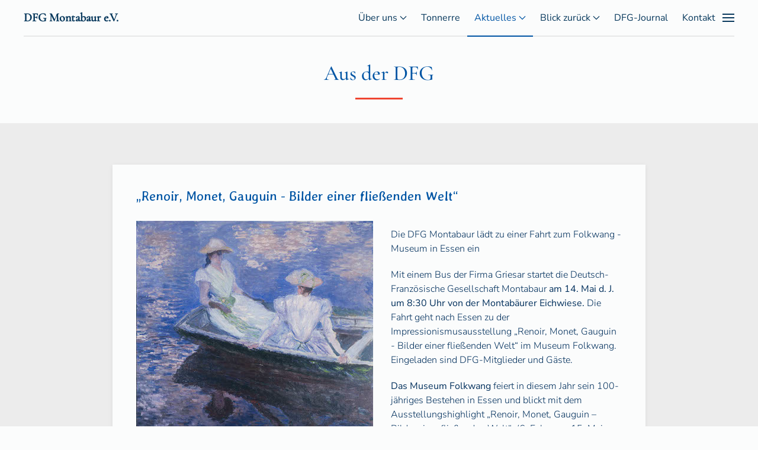

--- FILE ---
content_type: text/html; charset=utf-8
request_url: https://dfg-montabaur.de/aktuelles?view=article&id=115:renoir-monet-gauguin-bilder-einer-fliessenden-welt&catid=8
body_size: 9434
content:
<!DOCTYPE html>
<html lang="de-de" dir="ltr">
    <head>
        <meta charset="utf-8">
	<meta name="viewport" content="width=device-width, initial-scale=1">
	<meta name="description" content="Deutsch-Französische Gesellschaft zu Montabaur e.V.">
	<meta name="generator" content="Joomla! - Open Source Content Management">
	<title>„Renoir, Monet, Gauguin - Bilder einer fließenden Welt“ </title>
	<link href="https://dfg-montabaur.de/component/finder/search?format=opensearch&amp;Itemid=101" rel="search" title="OpenSearch DFG Montabaur e.V." type="application/opensearchdescription+xml">

                <link rel="icon" href="/images/Webseite/favicon.png" sizes="any">
                                <link rel="apple-touch-icon" href="/images/Webseite/favicon.png">
                <link href="/media/plg_system_itcs_scroll2top/css/plg_scroll2top.css?fda8a3" rel="stylesheet">
	<link href="/media/plg_system_itcs_scroll2top/css/ionicons.min.css?fda8a3" rel="stylesheet">
	<link href="/media/vendor/joomla-custom-elements/css/joomla-alert.min.css?0.4.1" rel="stylesheet">
	<link href="/media/system/css/joomla-fontawesome.min.css?5.0.4" rel="preload" as="style" onload="this.onload=null;this.rel='stylesheet'">
	<link href="/templates/yootheme/css/theme.9.css?1768818476" rel="stylesheet">
	<link href="/templates/yootheme/css/theme.update.css?5.0.4" rel="stylesheet">
	<link href="/media/plg_system_jcemediabox/css/jcemediabox.min.css?7d30aa8b30a57b85d658fcd54426884a" rel="stylesheet">
	<link href="/media/plg_system_jcepro/site/css/content.min.css?86aa0286b6232c4a5b58f892ce080277" rel="stylesheet">
	<style>
		.snip1452.custom:hover,.scrollToTop.snip1452.custom:hover [class^="fa-"]::before,.scrollToTop.snip1452.custom:hover [class*="fa-"]::before{color: #ffffff;}
		.snip1452.custom:hover:after{border-color: #ffffff;}
		.scrollToTop{right: 20px;bottom: 20px;}
		.scrollToTop.snip1452::after{background-color: transparent;}		
		</style>

        <script src="/media/vendor/jquery/js/jquery.min.js?3.7.1"></script>
	<script src="/media/vendor/jquery/js/jquery-noconflict.min.js?3.7.1"></script>
	<script src="/media/vendor/awesomplete/js/awesomplete.min.js?1.1.7" defer></script>
	<script type="application/json" class="joomla-script-options new">{"joomla.jtext":{"JLIB_JS_AJAX_ERROR_OTHER":"Beim Abrufen von JSON-Daten wurde ein HTTP-Statuscode %s zurückgegeben.","JLIB_JS_AJAX_ERROR_PARSE":"Ein Parsing-Fehler trat bei der Verarbeitung der folgenden JSON-Daten auf:<br><code style='color:inherit;white-space:pre-wrap;padding:0;margin:0;border:0;background:inherit;'>%s<\/code>","ERROR":"Fehler","MESSAGE":"Nachricht","NOTICE":"Hinweis","WARNING":"Warnung","JCLOSE":"Schließen","JOK":"OK","JOPEN":"Öffnen"},"finder-search":{"url":"\/component\/finder\/?task=suggestions.suggest&amp;format=json&amp;tmpl=component&amp;Itemid=101"},"system.paths":{"root":"","rootFull":"https:\/\/dfg-montabaur.de\/","base":"","baseFull":"https:\/\/dfg-montabaur.de\/"},"csrf.token":"847bbac29c171ee50612460c3b86167d"}</script>
	<script src="/media/system/js/core.min.js?a3d8f8"></script>
	<script src="/media/plg_system_itcs_scroll2top/js/plg_scroll2top.js?fda8a3" defer></script>
	<script src="/media/com_finder/js/finder.min.js?755761" type="module"></script>
	<script src="/media/system/js/joomla-hidden-mail.min.js?80d9c7" type="module"></script>
	<script src="/media/system/js/messages.min.js?9a4811" type="module"></script>
	<script src="/templates/yootheme/vendor/assets/uikit/dist/js/uikit.min.js?5.0.4"></script>
	<script src="/templates/yootheme/vendor/assets/uikit/dist/js/uikit-icons-paladin.min.js?5.0.4"></script>
	<script src="/templates/yootheme/assets/site/js/theme.js?5.0.4"></script>
	<script src="/templates/yootheme/assets/site/js/map.js?5.0.4" type="module"></script>
	<script src="/media/plg_system_jcemediabox/js/jcemediabox.min.js?7d30aa8b30a57b85d658fcd54426884a"></script>
	<script type="application/ld+json">{"@context":"https://schema.org","@graph":[{"@type":"Organization","@id":"https://dfg-montabaur.de/#/schema/Organization/base","name":"DFG Montabaur e.V.","url":"https://dfg-montabaur.de/"},{"@type":"WebSite","@id":"https://dfg-montabaur.de/#/schema/WebSite/base","url":"https://dfg-montabaur.de/","name":"DFG Montabaur e.V.","publisher":{"@id":"https://dfg-montabaur.de/#/schema/Organization/base"},"potentialAction":{"@type":"SearchAction","target":"https://dfg-montabaur.de/component/finder/search?q={search_term_string}&amp;Itemid=101","query-input":"required name=search_term_string"}},{"@type":"WebPage","@id":"https://dfg-montabaur.de/#/schema/WebPage/base","url":"https://dfg-montabaur.de/aktuelles?view=article&amp;id=115:renoir-monet-gauguin-bilder-einer-fliessenden-welt&amp;catid=8","name":"„Renoir, Monet, Gauguin - Bilder einer fließenden Welt“ ","description":"Deutsch-Französische Gesellschaft zu Montabaur e.V.","isPartOf":{"@id":"https://dfg-montabaur.de/#/schema/WebSite/base"},"about":{"@id":"https://dfg-montabaur.de/#/schema/Organization/base"},"inLanguage":"de-DE"},{"@type":"Article","@id":"https://dfg-montabaur.de/#/schema/com_content/article/115","name":"„Renoir, Monet, Gauguin - Bilder einer fließenden Welt“ ","headline":"„Renoir, Monet, Gauguin - Bilder einer fließenden Welt“ ","inLanguage":"de-DE","author":{"@type":"Person","name":"Gudrun Zoll"},"thumbnailUrl":"images/Attachment-1_1.jpeg","articleSection":"Berichte","dateCreated":"2022-04-07T13:36:20+00:00","interactionStatistic":{"@type":"InteractionCounter","userInteractionCount":9746},"isPartOf":{"@id":"https://dfg-montabaur.de/#/schema/WebPage/base"}}]}</script>
	<script>window.yootheme ||= {}; yootheme.theme = {"i18n":{"close":{"label":"Schlie\u00dfen"},"totop":{"label":"Zur\u00fcck nach oben"},"marker":{"label":"\u00d6ffnen"},"navbarToggleIcon":{"label":"Men\u00fc \u00f6ffnen"},"paginationPrevious":{"label":"Vorherige Seite"},"paginationNext":{"label":"N\u00e4chste Seite"},"searchIcon":{"toggle":"Suche \u00f6ffnen","submit":"Suche ausf\u00fchren"},"slider":{"next":"N\u00e4chste Folie","previous":"Vorherige Folie","slideX":"Folie %s","slideLabel":"%s von %s"},"slideshow":{"next":"N\u00e4chste Folie","previous":"Vorherige Folie","slideX":"Folie %s","slideLabel":"%s von %s"},"lightboxPanel":{"next":"N\u00e4chste Folie","previous":"Vorherige Folie","slideLabel":"%s von %s","close":"Schlie\u00dfen"}}};</script>
	<script>jQuery(document).ready(function(){WfMediabox.init({"base":"\/","theme":"squeeze","width":"","height":"","lightbox":0,"shadowbox":0,"icons":0,"overlay":1,"overlay_opacity":0,"overlay_color":"","transition_speed":500,"close":2,"labels":{"close":"Schlie\u00dfen","next":"N\u00e4chstes","previous":"Vorheriges","cancel":"Abbrechen","numbers":"{{numbers}}","numbers_count":"{{current}} von {{total}}","download":"PLG_SYSTEM_JCEMEDIABOX_LABEL_DOWNLOAD"},"swipe":true,"expand_on_click":true});});</script>
	<script src="https://cloud.ccm19.de/app.js?apiKey=116cb2c2572047e0a55cf9d8c5679cca19a0b41743729b40&amp;domain=61f2dcaf602b8367d16a2932" referrerpolicy="origin">

try {
    UIkit.util.ready(function () {
        UIkit.util.$$('.uk-navbar-nav a, .uk-nav a').forEach(function(el) {
            if (location.hostname == el.hostname && location.pathname == el.pathname && el.href != '#') {
                UIkit.scroll(el, {offset: 90});
                UIkit.util.on(el, 'beforescroll', function() {
                    UIkit.offcanvas('#tm-mobile').hide();
                });
            }
        });
    });
} catch (e) {
    console.log(e);
}

</script>

    </head>
    <body class="">

        <div class="uk-hidden-visually uk-notification uk-notification-top-left uk-width-auto">
            <div class="uk-notification-message">
                <a href="#tm-main" class="uk-link-reset">Zum Hauptinhalt springen</a>
            </div>
        </div>

        
        
        <div class="tm-page">

                        


<header class="tm-header-mobile uk-hidden@m">


        <div uk-sticky cls-active="uk-navbar-sticky" sel-target=".uk-navbar-container">
    
        <div class="uk-navbar-container">

            <div class="uk-container uk-container-expand">
                <nav class="uk-navbar" uk-navbar="{&quot;align&quot;:&quot;left&quot;,&quot;container&quot;:&quot;.tm-header-mobile &gt; [uk-sticky]&quot;,&quot;boundary&quot;:&quot;.tm-header-mobile .uk-navbar-container&quot;}">

                                        <div class="uk-navbar-left ">

                        
                                                    <a uk-toggle href="#tm-dialog-mobile" class="uk-navbar-toggle">

        
        <div uk-navbar-toggle-icon></div>

        
    </a>
                        
                        
                    </div>
                    
                                        <div class="uk-navbar-center">

                                                    <a href="https://dfg-montabaur.de/" aria-label="Zurück zur Startseite" class="uk-logo uk-navbar-item">
    DFG Montabaur e.V.</a>
                        
                        
                    </div>
                    
                    
                </nav>
            </div>

        </div>

        </div>
    



        <div id="tm-dialog-mobile" uk-offcanvas="container: true; overlay: true" mode="slide">
        <div class="uk-offcanvas-bar uk-flex uk-flex-column">

                        <button class="uk-offcanvas-close uk-close-large" type="button" uk-close uk-toggle="cls: uk-close-large; mode: media; media: @s"></button>
            
                        <div class="uk-margin-auto-bottom">
                
<div class="uk-grid uk-child-width-1-1" uk-grid>    <div>
<div class="uk-panel" id="module-tm-4">

    
    

    <form id="search-tm-4" action="/component/finder/search?Itemid=101" method="get" role="search" class="uk-search js-finder-searchform uk-search-default uk-width-1-1"><span uk-search-icon></span><input name="q" class="js-finder-search-query uk-search-input" placeholder="Suche" required aria-label="Suche" type="search"><input type="hidden" name="Itemid" value="101"></form>
    

</div>
</div>    <div>
<div class="uk-panel" id="module-menu-dialog-mobile">

    
    
<ul class="uk-nav uk-nav-default">
    
	<li class="item-108 uk-parent"><a href="/ueber-uns">Über uns</a>
	<ul class="uk-nav-sub">

		<li class="item-130"><a href="/ueber-uns#links">Links</a></li></ul></li>
	<li class="item-134"><a href="/tonnerre">Tonnerre</a></li>
	<li class="item-109 uk-active uk-parent"><a href="/aktuelles">Aktuelles</a>
	<ul class="uk-nav-sub">

		<li class="item-112"><a href="/aktuelles/termine">Termine</a></li>
		<li class="item-148"><a href="/aktuelles#www">Links im WWW</a></li></ul></li>
	<li class="item-132 uk-parent"><a href="/archiv">Blick zurück</a>
	<ul class="uk-nav-sub">

		<li class="item-123"><a href="/archiv/galerie">Galerie</a></li></ul></li>
	<li class="item-110"><a href="/dfg-blog">DFG-Journal</a></li>
	<li class="item-111"><a href="#kontakt">Kontakt</a></li></ul>

</div>
</div>    <div>
<div class="uk-panel" id="module-tm-6">

    
    <ul class="uk-grid uk-flex-inline uk-flex-middle uk-flex-nowrap uk-grid-small">                    <li><a href="https://www.facebook.com/DFG-Montabaur-270743289642448" class="uk-preserve-width uk-icon-button" rel="noreferrer" target="_blank"><span uk-icon="icon: facebook;"></span></a></li>
            </ul>
</div>
</div></div>
            </div>
            
            
        </div>
    </div>
    
    
    

</header>




<header class="tm-header uk-visible@m">



        <div uk-sticky media="@m" cls-active="uk-navbar-sticky" sel-target=".uk-navbar-container">
    
        <div class="uk-navbar-container">

            <div class="uk-container uk-container-expand">
                <nav class="uk-navbar" uk-navbar="{&quot;align&quot;:&quot;left&quot;,&quot;container&quot;:&quot;.tm-header &gt; [uk-sticky]&quot;,&quot;boundary&quot;:&quot;.tm-header .uk-navbar-container&quot;}">

                                        <div class="uk-navbar-left ">

                                                    <a href="https://dfg-montabaur.de/" aria-label="Zurück zur Startseite" class="uk-logo uk-navbar-item">
    DFG Montabaur e.V.</a>
                        
                        
                        
                    </div>
                    
                    
                                        <div class="uk-navbar-right">

                                                    
<ul class="uk-navbar-nav" uk-scrollspy-nav="closest: li; scroll: true; target: &gt; * &gt; a[href];">
    
	<li class="item-108 uk-parent"><a href="/ueber-uns">Über uns <span uk-navbar-parent-icon></span></a>
	<div class="uk-drop uk-navbar-dropdown"><div><ul class="uk-nav uk-navbar-dropdown-nav">

		<li class="item-130"><a href="/ueber-uns#links" uk-scroll>Links</a></li></ul></div></div></li>
	<li class="item-134"><a href="/tonnerre">Tonnerre</a></li>
	<li class="item-109 uk-active uk-parent"><a href="/aktuelles">Aktuelles <span uk-navbar-parent-icon></span></a>
	<div class="uk-drop uk-navbar-dropdown"><div><ul class="uk-nav uk-navbar-dropdown-nav">

		<li class="item-112"><a href="/aktuelles/termine">Termine</a></li>
		<li class="item-148"><a href="/aktuelles#www" uk-scroll>Links im WWW</a></li></ul></div></div></li>
	<li class="item-132 uk-parent"><a href="/archiv">Blick zurück <span uk-navbar-parent-icon></span></a>
	<div class="uk-drop uk-navbar-dropdown"><div><ul class="uk-nav uk-navbar-dropdown-nav">

		<li class="item-123"><a href="/archiv/galerie">Galerie</a></li></ul></div></div></li>
	<li class="item-110"><a href="/dfg-blog">DFG-Journal</a></li>
	<li class="item-111"><a href="#kontakt">Kontakt</a></li></ul>

                        
                                                    <a uk-toggle href="#tm-dialog" class="uk-navbar-toggle">

        
        <div uk-navbar-toggle-icon></div>

        
    </a>
                        
                    </div>
                    
                </nav>
            </div>

        </div>

        </div>
    






        <div id="tm-dialog" uk-offcanvas="container: true" mode="slide" flip>
        <div class="uk-offcanvas-bar uk-flex uk-flex-column">

            <button class="uk-offcanvas-close uk-close-large" type="button" uk-close uk-toggle="cls: uk-close-large; mode: media; media: @s"></button>

                        <div class="uk-margin-auto-bottom tm-height-expand">
                
<div class="uk-grid uk-child-width-1-1" uk-grid>    <div>
<div class="uk-panel" id="module-tm-3">

    
    

    <form id="search-tm-3" action="/component/finder/search?Itemid=101" method="get" role="search" class="uk-search js-finder-searchform uk-search-default uk-width-1-1"><span uk-search-icon></span><input name="q" class="js-finder-search-query uk-search-input" placeholder="Suche" required aria-label="Suche" type="search"><input type="hidden" name="Itemid" value="101"></form>
    

</div>
</div>    <div>
<div class="uk-panel" id="module-menu-dialog">

    
    
<ul class="uk-nav uk-nav-default" uk-scrollspy-nav="closest: li; scroll: true;">
    
	<li class="item-108 uk-parent"><a href="/ueber-uns">Über uns</a>
	<ul class="uk-nav-sub">

		<li class="item-130"><a href="/ueber-uns#links">Links</a></li></ul></li>
	<li class="item-134"><a href="/tonnerre">Tonnerre</a></li>
	<li class="item-109 uk-active uk-parent"><a href="/aktuelles">Aktuelles</a>
	<ul class="uk-nav-sub">

		<li class="item-112"><a href="/aktuelles/termine">Termine</a></li>
		<li class="item-148"><a href="/aktuelles#www">Links im WWW</a></li></ul></li>
	<li class="item-132 uk-parent"><a href="/archiv">Blick zurück</a>
	<ul class="uk-nav-sub">

		<li class="item-123"><a href="/archiv/galerie">Galerie</a></li></ul></li>
	<li class="item-110"><a href="/dfg-blog">DFG-Journal</a></li>
	<li class="item-111"><a href="#kontakt">Kontakt</a></li></ul>

</div>
</div>    <div>
<div class="uk-panel" id="module-tm-5">

    
    <ul class="uk-grid uk-flex-inline uk-flex-middle uk-flex-nowrap uk-grid-small">                    <li><a href="https://www.facebook.com/DFG-Montabaur-270743289642448" class="uk-preserve-width uk-icon-button" rel="noreferrer" target="_blank"><span uk-icon="icon: facebook;"></span></a></li>
            </ul>
</div>
</div></div>
            </div>
            
            
        </div>
    </div>
    
    
    


</header>

            
            

            <main id="tm-main">

                
                <div id="system-message-container" aria-live="polite"></div>

                <!-- Builder #template-uBOPoFdx -->
<div class="uk-section-default uk-section uk-section-small">
    
        
        
        
            
                                <div class="uk-container">                
                    
<div class="uk-grid-margin uk-grid tm-grid-expand uk-child-width-1-1">
    
        
<div class="uk-width-1-1">
    
        
            
            
            
                
                    
<h1 class="uk-text-center">
    
        
                    Aus der DFG        
        
    
</h1><hr class="uk-divider-small uk-text-center">
                
            
        
    
</div>
    
</div>
                                </div>                
            
        
    
</div>
<div class="uk-section-muted uk-preserve-color uk-section">
    
        
        
        
            
                                <div class="uk-container uk-container-small">                
                    
<div class="uk-grid-margin uk-grid tm-grid-expand uk-child-width-1-1">
    
        
<div class="uk-width-1-1">
    
        
            
            
            
                
                    
<div class="uk-card uk-card-default uk-card-body uk-margin-remove-first-child uk-margin">
    
        
            
                
            
            
                                                
                
                    

        
                <h3 class="el-title uk-card-title uk-margin-top uk-margin-remove-bottom">                        „Renoir, Monet, Gauguin - Bilder einer fließenden Welt“                     </h3>        
        
    
        
        
                <div class="el-content uk-panel uk-margin-top"><p><img src="/images/Aktuelles/2022/Attachment-1.jpeg" alt="Attachment 1" width="400" height="434" style="margin: 9px 30px 0px 0px; float: left;" /></p>
<p>Die DFG Montabaur lädt zu einer Fahrt zum Folkwang - Museum in Essen ein&nbsp;</p>
<p>Mit einem Bus der Firma Griesar startet die Deutsch-Französische Gesellschaft Montabaur <b>am 14. Mai d. J. um 8:30 Uhr von der Montabäurer Eichwiese.</b> Die Fahrt geht nach Essen zu der Impressionismusausstellung „Renoir, Monet, Gauguin - Bilder einer fließenden Welt“ im Museum Folkwang. Eingeladen sind DFG-Mitglieder und Gäste.</p>
<p><b>Das Museum Folkwang </b>feiert in diesem Jahr sein 100-jähriges Bestehen in Essen und blickt mit dem Ausstellungshighlight „Renoir, Monet, Gauguin – Bilder einer fließenden Welt“<span class="Apple-converted-space">&nbsp; </span>(6. Februar – 15. Mai 2022) auf die (spät-)impressionistischen Anfänge seiner Sammlung: Bedeutende Werke aus der Folkwang-Sammlung, begründet von Karl Ernst Osthaus (1874–1921), treten in Dialog mit der Sammlung von Kojiro Matsukata (1866–1950) aus den Beständen des National Museum of Western Art in Tokio. Mit rund 120 Meisterwerken – von u. a. Paul Cézanne, Paul Gauguin, Vincent van Gogh, Édouard Manet, Claude Monet, Pierre-Auguste Renoir und Auguste Rodin – verdeutlicht die Schau, wie die moderne französische Kunst Anfang des 20. Jahrhunderts nicht nur von westlichen Sammler:innen geschätzt wurde, sondern auch in Japan früh Anklang fand. Er- zählt wird dies anhand zweier Vordenker des modernen Museums: die Sammlerpersönlichkeiten Matsukata und Osthaus. (Weitere Infos unter <a href="http://www.museum-folkwang.de">www.museum-folkwang.de</a>.)</p>
<p>Der <b>Museums-Besuch startet um 11.30 Uhr. </b>Die Museumsbesucher werden gebeten ihre Impfdokumente und Personalausweise bereitzuhalten (welche konkreten Corona-Maßnahmen dann gelten, ist momentan nicht genau absehbar, es ist aber von 2G oder 3G auszugehen).<br />Für die Fahrt und die Überbrückung der Zeit bis zum Mittagessen sollte man sich einen Snack bzw. Getränke mitnehmen.</p>
<p>Da nicht garantiert werden kann, dass genügend Audio-Guides zur Verfügung stehen, können sich alle Ausstellungsbesucher die kostenlose App des Museums auf ihr Smart-Phone laden:<br /><a href="http://www.museum-folkwang.de/de/app">www.museum-folkwang.de/de/app</a>. <br /> Dies sollte am besten bereits im Vorfeld zu Hause geschehen.</p>
<p><b>Der Besuch der Ausstellung wird ca. 90 Minuten dauern.</b></p>
<p>Um <b>13.30 Uhr</b> fahren wir gemeinsam zum <b>Baldeneysee</b>, um dort ab ca. <b>14.00 Uhr</b> in einem <b>Restaurant</b> am See zu essen und ggf. einen Spaziergang zu machen.<br />Zur gemeinsamen Einkehr werden wir wahrscheinlich das „Gartenrestaurant Baldeneyer Fähre“ aufsuchen.</p>
<p><b>Kosten</b> für die Fahrt und den Museumsbesuch: ca. 30 € für Mitglieder und 34 € für Nicht-Mitglieder.&nbsp;</p>
<p><b>Anmeldung bis zum<span class="Apple-converted-space">&nbsp; </span>05. Mai 2022 <span class="Apple-converted-space">&nbsp; </span></b><b>bei Carole Tursini-Selbach unter 02602-671909 oder per E-Mail an </b><a href="mailto:info@dfg-montabaur.de"></a><b><joomla-hidden-mail  is-link="1" is-email="1" first="aW5mbw==" last="ZGZnLW1vbnRhYmF1ci5kZQ==" text="aW5mb0BkZmctbW9udGFiYXVyLmRl" base="" >Diese E-Mail-Adresse ist vor Spambots geschützt! Zur Anzeige muss JavaScript eingeschaltet sein.</joomla-hidden-mail></b><b> .</b></p>
<p>Übrigens: die Rezepte und Fotos des Frühjahrsempfangs sind jetzt auf der Webseite der DFG Montabaur <a href="http://www.dfg-montabaur.de">www.dfg-montabaur.de</a> zu finden.<br />Die Rezepte in alphabetischer Reihenfolge unter dem Menüpunkt „DFG-Journal,“ die Fotos unter „Blick zurück“ in der „Galerie“.</p></div>        
        
        

                
                
            
        
    
</div>
                
            
        
    
</div>
    
</div>
<div class="uk-grid-margin uk-grid tm-grid-expand uk-child-width-1-1">
    
        
<div class="uk-width-1-1">
    
        
            
            
            
                
                    
<div class="uk-margin">
    
    
        
        
<a class="el-content uk-width-1-1 uk-button uk-button-primary" title="Zurück zu Aktuelles" href="/archiv">
    
        Zurück zur Übersicht    
    
</a>


        
    
    
</div>

<nav class="uk-text-center">
    <ul class="uk-pagination uk-margin-remove-bottom uk-flex-center" uk-margin>
    
        
                        <li>
                            <a href="/aktuelles?view=article&amp;id=118:renoir-monet-gauguin-bilder-einer-fliessenden-welt-2&amp;catid=8"><span uk-pagination-previous></span> Zurück</a>
            </li>

        
        
                        <li>
                            <a href="/aktuelles?view=article&amp;id=113:deutsch-franzoesische-gesellschaft-montabaur-begruesst-den-fruehling&amp;catid=8">Weiter <span uk-pagination-next></span></a>
            </li>

        
    
    </ul>
</nav>
                
            
        
    
</div>
    
</div>
                                </div>                
            
        
    
</div>

                
            </main>

            

                        <footer>
                <!-- Builder #footer --><style class="uk-margin-remove-adjacent">#footer\#0 .leaflet-bar a:hover{background-color: #EF4531;}#footer\#0 .leaflet-bar a,#footer\#0 .leaflet-control-layers-toggle{background-color: #0055A4;}</style>
<div id="kontakt" class="uk-section-muted uk-section" uk-scrollspy="target: [uk-scrollspy-class]; cls: uk-animation-fade; delay: 200;">
    
        
        
        
            
                                <div class="uk-container">                
                    
<div class="uk-grid-margin uk-grid tm-grid-expand uk-grid-column-collapse" uk-grid>
    
        
<div class="uk-flex uk-flex-column uk-width-1-3@m">
    
        
            
            
            
                
                    
<div class="uk-flex-1 uk-card uk-card-primary uk-card-body uk-margin-remove-first-child uk-margin" uk-scrollspy-class>
    
        
            
                
            
            
                                                
                
                    

        
        
        
    
        
        
                <div class="el-content uk-panel uk-text-lead uk-margin-top"><h4><strong>Deutsch-Französische Gesellschaft</strong><br /><strong> zu Montabaur e.V.</strong></h4>
<p>Bernhard Gressmann<br />Vorderer Rebstock 14d<br />56410 Montabaur</p>
<p><joomla-hidden-mail  is-link="1" is-email="1" first="aW5mbw==" last="ZGZnLW1vbnRhYmF1ci5kZQ==" text="aW5mb0BkZmctbW9udGFiYXVyLmRl" base="" >Diese E-Mail-Adresse ist vor Spambots geschützt! Zur Anzeige muss JavaScript eingeschaltet sein.</joomla-hidden-mail><br />T: 0152-54823240</p></div>        
        
        

                
                
            
        
    
</div>
                
            
        
    
</div>
<div class="uk-flex uk-flex-column uk-width-1-3@m">
    
        
            
            
            
                
                    
<div class="uk-flex-1 uk-card uk-card-default uk-card-body uk-margin-remove-first-child uk-margin" uk-scrollspy-class>
    
        
            
                
            
            
                                                
                
                    

        
        
        
    
        
        
                <div class="el-content uk-panel uk-text-lead uk-margin-top"><h4><strong>Veranstaltungen:</strong></h4>
<h4><strong>Ort: DLR - Montabaur, </strong><br /><strong>Bahnhofstr.32</strong><br /><strong>56410 Montabaur</strong></h4>
<h4><strong>Anmeldung bei </strong><br /><strong>Carole Tursini-Selbach</strong><br /><strong><joomla-hidden-mail  is-link="1" is-email="1" first="aW5mbw==" last="ZGZnLW1vbnRhYmF1ci5kZQ==" text="aW5mb0BkZmctbW9udGFiYXVyLmRl" base="" >Diese E-Mail-Adresse ist vor Spambots geschützt! Zur Anzeige muss JavaScript eingeschaltet sein.</joomla-hidden-mail></strong><br /><strong>T: 02602-671909</strong></h4></div>        
        
        

                
                
            
        
    
</div>
                
            
        
    
</div>
<div class="uk-grid-item-match uk-width-1-3@m">
        <div class="uk-tile-secondary uk-tile  uk-tile-xsmall">    
        
            
            
            
                
                    
<div id="footer#0" class="uk-margin-remove-vertical" uk-scrollspy-class data-map-consent="preferences.openstreetmap">
    
        <div class="uk-preserve-width uk-position-relative uk-position-z-index uk-dark" style="height: 330px;" uk-map>
            <script type="application/json">{"type":"roadmap","zoom":15,"controls":true,"zooming":false,"dragging":true,"min_zoom":0,"max_zoom":18,"poi":false,"lazyload":true,"markers":[{"lat":50.4401,"lng":7.8254,"title":"Deutsch-Franz\u00f6sische Gesellschaft zu Montabaur e.V."}],"center":{"lat":50.4401,"lng":7.8254}}</script>                                            <template>
                    
<div class="el-item uk-text-default uk-font-default uk-margin-remove-first-child">
    
    

<h3 class="el-title uk-margin-top uk-margin-remove-bottom">        Deutsch-Französische Gesellschaft zu Montabaur e.V.    </h3>

<div class="el-content uk-panel uk-margin-top"><h4><span style="color: #000000;">DLR - Montabaur</span><br /><span style="color: #000000;">Bahnhofstr.32</span><br /><span style="color: #000000;">56410 Montabaur</span></h4></div>


</div>                </template>
                            
        </div>
        
        
    
</div>
                
            
        
        </div>    
</div>
    
</div>
<div class="uk-grid-margin uk-grid tm-grid-expand uk-child-width-1-1">
    
        
<div class="uk-width-1-1">
    
        
            
            
            
                
                    
<div class="uk-margin uk-text-center" uk-scrollspy-class>
        <div class="uk-flex-middle uk-grid-column-large uk-child-width-auto uk-flex-center" uk-grid>    
    
                <div class="el-item">
        
        
<a class="el-content uk-button uk-button-primary uk-flex-inline uk-flex-center uk-flex-middle" title="Beitrittserklärung" aria-label="Beitrittserklärung" href="/images/Dokumente/Beitrittserklaerung DFG 2024.pdf" target="_blank">
        <span class="uk-margin-xsmall-right" uk-icon="file-text"></span>    
        Beitrittserklärung    
    
</a>


                </div>
        
    
                <div class="el-item">
        
        
<a class="el-content uk-button uk-button-primary uk-flex-inline uk-flex-center uk-flex-middle" title="Sepa-Lastschrift" aria-label="Sepa-Lastschrift" href="/images/Dokumente/SEPA-Lastschrift-Mandat DFG.pdf" target="_blank">
        <span class="uk-margin-xsmall-right" uk-icon="pencil"></span>    
        Sepa-Lastschrift    
    
</a>


                </div>
        
    
                <div class="el-item">
        
        
<a class="el-content uk-button uk-button-primary uk-flex-inline uk-flex-center uk-flex-middle" title="Satzung DFG" aria-label="Satzung DFG" href="/images/Dokumente/DFG-Satzung.pdf" target="_blank">
        <span class="uk-margin-xsmall-right" uk-icon="copy"></span>    
        Satzung DFG    
    
</a>


                </div>
        
    
        </div>    
</div>

                
            
        
    
</div>
    
</div>
                                </div>                
            
        
    
</div>
<div class="uk-section-default uk-section" uk-scrollspy="target: [uk-scrollspy-class]; cls: uk-animation-fade; delay: false;">
    
        
        
        
            
                                <div class="uk-container uk-container-xlarge">                
                    
<div class="uk-grid-margin uk-grid tm-grid-expand" uk-grid>
    
        
<div class="uk-grid-item-match uk-flex-middle uk-width-1-3@m">
    
        
            
            
                        <div class="uk-panel uk-width-1-1">            
                
                    <div class="uk-panel uk-text-small uk-text-muted uk-margin-small uk-text-left@m uk-text-center" uk-scrollspy-class><p>Deutsch-Französische Gesellschaft zu Montabaur e.V.<br /><joomla-hidden-mail  is-link="1" is-email="1" first="aW5mbw==" last="ZGZnLW1vbnRhYmF1ci5kZQ==" text="aW5mb0BkZmctbW9udGFiYXVyLmRl" base="" >Diese E-Mail-Adresse ist vor Spambots geschützt! Zur Anzeige muss JavaScript eingeschaltet sein.</joomla-hidden-mail> - T: 0152 - 54 82 32 40</p></div>
                
                        </div>            
        
    
</div>
<div class="uk-grid-item-match uk-flex-middle uk-width-1-3@m">
    
        
            
            
                        <div class="uk-panel uk-width-1-1">            
                
                    
<div class="uk-margin uk-text-center" uk-scrollspy-class>    <div class="uk-child-width-expand uk-grid-small uk-flex-inline uk-flex-middle" uk-grid>        <div>
            <a href="#" title="Zum Seitenanfang" uk-totop uk-scroll></a>        </div>
        <div class="uk-flex-first uk-width-auto"><div class="el-title uk-text-small">Zum Seitenanfang</div></div>    </div></div><hr class="uk-divider-icon" uk-scrollspy-class><div class="uk-panel uk-text-small uk-margin uk-text-center" uk-scrollspy-class><p>Unterstützt von <a href="https://dirk-heuser-consulting.de/" target="_blank" rel="noopener noreferrer">DH Consulting</a></p></div>
                
                        </div>            
        
    
</div>
<div class="uk-grid-item-match uk-flex-middle uk-width-1-3@m">
    
        
            
            
                        <div class="uk-panel uk-width-1-1">            
                
                    
<div class="uk-text-right@m uk-text-center" uk-scrollspy-class="uk-animation-slide-bottom-small">
    
        <ul class="uk-margin-remove-bottom uk-subnav  uk-subnav-divider uk-flex-right@m uk-flex-center" uk-margin>                <li class="el-item ">
<a class="el-link" href="/impressum">
        Impressum
</a></li>
                <li class="el-item ">
<a class="el-link" href="/datenschutz">
        Datenschutz
</a></li>
                <li class="el-item ">
<a class="el-link" href="/login">
        Login
</a></li>
                <li class="el-item ">
<a class="el-link" href="#CCM.openWidget" uk-scroll>
        Cookie-Einstellungen
</a></li>
                </ul>
    
</div><div class="uk-panel uk-text-small uk-text-muted uk-margin-small uk-text-right@m uk-text-center" uk-scrollspy-class><p>© Deutsch-Französische Gesellschaft zu Montabaur e.V.<br />Alle Rechte vorbehalten.</p></div>
                
                        </div>            
        
    
</div>
    
</div>
                                </div>                
            
        
    
</div>            </footer>
            
        </div>

        
        <script src="/templates/yootheme/assets/site/js/map-leaflet.js" type="module" data-map></script>

    
<!-- Scroll to Top -->
<div id="scroll2top" class="scrollToTop snip1452 small red" data-scroll="top"><i class="ion-chevron-up"></i></div>
<!-- End Scroll to Top -->
</body>
</html>


--- FILE ---
content_type: text/javascript
request_url: https://dfg-montabaur.de/templates/yootheme/assets/site/js/map.js?5.0.4
body_size: 612
content:
/*! YOOtheme Pro v5.0.4 | https://yootheme.com */

const{on:a,$:r,css:i,$$:c,isTag:l}=window.UIkit.util,s="[data-map]",d=".js-consent-overlay",p="data-map-consent",m=`[${p}]`;a(document,"DOMContentLoaded",()=>{r(`${s}[type="text/plain"]`)&&i(c(d),"visibility","")}),a(document,"click",m,o=>{if(!l(o.target,"button"))return;const{consent:t}=window.yootheme;if(t){const e=o.current.dataset.mapConsent;t.setConsent(e,"allow"),t.loadScriptTags(),t.saveState()}else u(c(s))});function u(o){for(const t of o){const e=document.createRange().createContextualFragment(t.outerHTML).firstElementChild;e.removeAttribute("type");for(const n of["src","type"])t.dataset[n]&&(e[n]=t.dataset[n],delete e.dataset[n]);t.replaceWith(e)}}


--- FILE ---
content_type: text/javascript
request_url: https://dfg-montabaur.de/templates/yootheme/assets/site/js/map-leaflet.js
body_size: 3117
content:
/*! YOOtheme Pro v5.0.4 | https://yootheme.com */

const E=window.UIkit&&Object.prototype.hasOwnProperty.call(window.UIkit,"default")?window.UIkit.default:window.UIkit,{$:L,$$:O,html:D,observeIntersection:Z}=window.UIkit.util;async function k(e,{type:n,center:a,zoom:t,fit_bounds:o,min_zoom:P,max_zoom:x,zooming:y,dragging:A,clustering:I,cluster_icons:p,controls:G,markers:h=[],popup_max_width:S}){const r=new URL(import.meta.url).pathname+"/../../../leaflet",b=[await import(`${r}/leaflet/dist/leaflet.js`),await C(`${r}/leaflet/dist/leaflet.css`)];I&&b.push(await import(`${r}/markercluster/dist/leaflet.markercluster.js`),await C(`${r}/markercluster/dist/MarkerCluster.css`),await C(`${r}/markercluster/dist/MarkerCluster.Default.css`)),await Promise.all(b);const{L:i}=window;i.Icon.Default.imagePath=`${r}/leaflet/dist/images/`;const d=i.map(e,{zoom:t,minZoom:Number(P),maxZoom:Number(x),center:a,dragging:A,zoomControl:G,touchZoom:y,scrollWheelZoom:y,doubleClickZoom:y});n==="satellite"?i.tileLayer("https://server.arcgisonline.com/ArcGIS/rest/services/World_Imagery/MapServer/tile/{z}/{y}/{x}",{attribution:'&copy; <a href="https://www.esri.com">Esri</a> | DigitalGlobe, GeoEye, i-cubed, USDA, USGS, AEX, Getmapping, Aerogrid, IGN, IGP, swisstopo, and the GIS User Community'}).addTo(d):i.tileLayer("https://{s}.tile.openstreetmap.org/{z}/{x}/{y}.png",{attribution:'&copy; <a href="http://osm.org/copyright">OpenStreetMap</a>'}).addTo(d);let w;if(I){const l={showCoverageOnHover:!1};Array.isArray(p)&&p.length&&(l.iconCreateFunction=m=>{const c=m.getChildCount(),s=c>=100&&p[2]||c>=10&&p[1]||p[0],u=s.textColor?`style="color: ${s.textColor}"`:"";return new i.DivIcon({html:`<img src="${s.url}" alt><span class="uk-position-center"${u}>${c}</span>`,iconSize:s.size?new i.Point(...s.size):null})}),w=i.markerClusterGroup(l),d.addLayer(w)}for(const{lat:l,lng:m,content:c,show_popup:s,icon:u,iconSize:$,iconAnchor:v,title:z}of h){const f=i.marker({lat:l,lng:m},{title:z});if(u&&f.setIcon(i.icon({iconUrl:u,iconSize:$,iconAnchor:v})),w?w.addLayer(f):f.addTo(d),c){const U={maxWidth:S?parseInt(S,10):300};$&&(U.offset=new i.Point(0,-1*$[1]+7));const M=i.popup(U).setContent(c);f.bindPopup(M),s&&f.openPopup()}}o&&(h!=null&&h.length)&&d.fitBounds(h.map(({lat:l,lng:m})=>[l,m]),{padding:[50,50]})}let g={};function C(e){var n;return(n=g[e])!=null?n:g[e]=new window.Promise((a,t)=>{const o=document.createElement("link");o.onload=()=>a(e),o.onerror=()=>t(e),o.rel="stylesheet",o.href=e,document.head.appendChild(o)})}E.component("Map",{async connected(){var e,n,a;if(this.script||(this.script=L("script",this.$el)),!!this.script){(e=this.map)!=null||(this.map=JSON.parse(this.script.textContent)),(n=this.templates)!=null||(this.templates=O("template",this.$el)),(a=this.map.markers)==null||a.forEach((t,o)=>{t.content=D(this.templates[o]).trim(),!t.icon&&this.map.icon&&(t.icon=this.map.icon,t.iconSize=this.map.iconSize,t.iconAnchor=this.map.iconAnchor)});for(const t of this.$el.parentElement.children)t.hidden=this.$el!==t&&!t.hidden;this.map.lazyload&&"IntersectionObserver"in window?Z(this.$el,(t,o)=>{k(this.$el,this.map),o.disconnect()},{rootMargin:`${window.innerHeight/2}px 0px`}):k(this.$el,this.map)}}});
